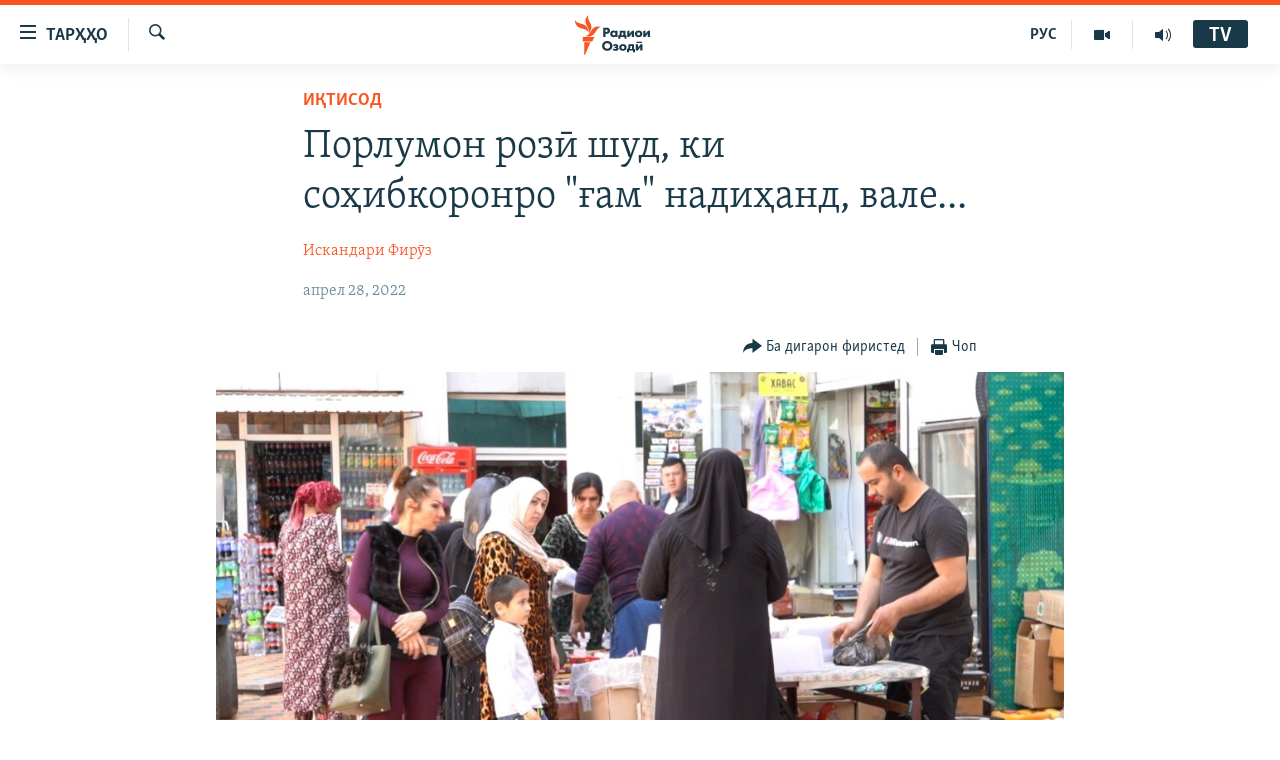

--- FILE ---
content_type: text/html; charset=utf-8
request_url: https://www.ozodi.org/a/31824951.html
body_size: 13808
content:

<!DOCTYPE html>
<html lang="tg" dir="ltr" class="no-js">
<head>
<link href="/Content/responsive/RFE/tg-TJ/RFE-tg-TJ.css?&amp;av=0.0.0.0&amp;cb=376" rel="stylesheet"/>
<script src="https://tags.ozodi.org/rferl-pangea/prod/utag.sync.js"></script> <script type='text/javascript' src='https://www.youtube.com/iframe_api' async></script>
<link rel="manifest" href="/manifest.json">
<script type="text/javascript">
//a general 'js' detection, must be on top level in <head>, due to CSS performance
document.documentElement.className = "js";
var cacheBuster = "376";
var appBaseUrl = "/";
var imgEnhancerBreakpoints = [0, 144, 256, 408, 650, 1023, 1597];
var isLoggingEnabled = false;
var isPreviewPage = false;
var isLivePreviewPage = false;
if (!isPreviewPage) {
window.RFE = window.RFE || {};
window.RFE.cacheEnabledByParam = window.location.href.indexOf('nocache=1') === -1;
const url = new URL(window.location.href);
const params = new URLSearchParams(url.search);
// Remove the 'nocache' parameter
params.delete('nocache');
// Update the URL without the 'nocache' parameter
url.search = params.toString();
window.history.replaceState(null, '', url.toString());
} else {
window.addEventListener('load', function() {
const links = window.document.links;
for (let i = 0; i < links.length; i++) {
links[i].href = '#';
links[i].target = '_self';
}
})
}
// Iframe & Embed detection
var embedProperties = {};
try {
// Reliable way to check if we are in an iframe.
var isIframe = window.self !== window.top;
embedProperties.is_iframe = isIframe;
if (!isIframe) {
embedProperties.embed_context = "main";
} else {
// We are in an iframe. Let's try to access the parent.
// This access will only fail with strict cross-origin (without document.domain).
var parentLocation = window.top.location;
// The access succeeded. Now we explicitly compare the hostname.
if (window.location.hostname === parentLocation.hostname) {
embedProperties.embed_context = "embed_self";
} else {
// Hostname is different (e.g. different subdomain with document.domain)
embedProperties.embed_context = "embed_cross";
}
// Since the access works, we can safely get the details.
embedProperties.url_parent = parentLocation.href;
embedProperties.title_parent = window.top.document.title;
}
} catch (err) {
// We are in an iframe, and an error occurred, probably due to cross-origin restrictions.
embedProperties.is_iframe = true;
embedProperties.embed_context = "embed_cross";
// We cannot access the properties of window.top.
// `document.referrer` can sometimes provide the URL of the parent page.
// It is not 100% reliable, but it is the best we can do in this situation.
embedProperties.url_parent = document.referrer || null;
embedProperties.title_parent = null; // We can't get to the title in a cross-origin scenario.
}
var pwaEnabled = false;
var swCacheDisabled;
</script>
<meta charset="utf-8" />
<title>Порлумон розӣ шуд, ки соҳибкоронро &quot;ғам&quot; надиҳанд, вале...</title>
<meta name="description" content="Вакилони порлумони Тоҷикистон рӯзи 27-уми апрел, баъди бештар аз як моҳи фармони раисҷумҳур дар бораи манъи санҷиши соҳибкорон, ин санадро пазируфтанд. Тоҷирон пайваста аз фишору тафтишҳои зиёд шикоят доранд. Мақомот, баръакс, соҳибкоронро ба пинҳон кардани даромадҳои воқеӣ айбдор мекунанд. " />
<meta name="keywords" content="Тоҷикистон, Иқтисод, Матолиби навтарин" />
<meta name="viewport" content="width=device-width, initial-scale=1.0" />
<meta http-equiv="X-UA-Compatible" content="IE=edge" />
<meta name="robots" content="max-image-preview:large"><meta property="fb:pages" content="174906359256843" /> <meta name="yandex-verification" content="5dc03567353abd09" />
<link href="https://www.ozodi.org/a/31824951.html" rel="canonical" />
<meta name="apple-mobile-web-app-title" content="РАО/РО" />
<meta name="apple-mobile-web-app-status-bar-style" content="black" />
<meta name="apple-itunes-app" content="app-id=1448678370, app-argument=//31824951.ltr" />
<meta content="Порлумон розӣ шуд, ки соҳибкоронро &quot;ғам&quot; надиҳанд, вале..." property="og:title" />
<meta content="Вакилони порлумони Тоҷикистон рӯзи 27-уми апрел, баъди бештар аз як моҳи фармони раисҷумҳур дар бораи манъи санҷиши соҳибкорон, ин санадро пазируфтанд. Тоҷирон пайваста аз фишору тафтишҳои зиёд шикоят доранд. Мақомот, баръакс, соҳибкоронро ба пинҳон кардани даромадҳои воқеӣ айбдор мекунанд. " property="og:description" />
<meta content="article" property="og:type" />
<meta content="https://www.ozodi.org/a/31824951.html" property="og:url" />
<meta content="Радиои Озодӣ" property="og:site_name" />
<meta content="https://www.facebook.com/radio.ozodi" property="article:publisher" />
<meta content="https://gdb.rferl.org/7a296b21-d46e-4f3b-8894-b09b62f923fd.jpg" property="og:image" />
<meta content="210773346019074" property="fb:app_id" />
<meta content="Искандари Фирӯз" name="Author" />
<meta content="summary_large_image" name="twitter:card" />
<meta content="@RadioiOzodi" name="twitter:site" />
<meta content="https://gdb.rferl.org/7a296b21-d46e-4f3b-8894-b09b62f923fd.jpg" name="twitter:image" />
<meta content="Порлумон розӣ шуд, ки соҳибкоронро &quot;ғам&quot; надиҳанд, вале..." name="twitter:title" />
<meta content="Вакилони порлумони Тоҷикистон рӯзи 27-уми апрел, баъди бештар аз як моҳи фармони раисҷумҳур дар бораи манъи санҷиши соҳибкорон, ин санадро пазируфтанд. Тоҷирон пайваста аз фишору тафтишҳои зиёд шикоят доранд. Мақомот, баръакс, соҳибкоронро ба пинҳон кардани даромадҳои воқеӣ айбдор мекунанд. " name="twitter:description" />
<link rel="amphtml" href="https://www.ozodi.org/amp/31824951.html" />
<script type="application/ld+json">{"articleSection":"Иқтисод","isAccessibleForFree":true,"headline":"Порлумон розӣ шуд, ки соҳибкоронро \u0022ғам\u0022 надиҳанд, вале...","inLanguage":"tg-TJ","keywords":"Тоҷикистон, Иқтисод, Матолиби навтарин","author":{"@type":"Person","url":"https://www.ozodi.org/author/искандари-фирӯз/rpvvqo","description":"","image":{"@type":"ImageObject","url":"https://gdb.rferl.org/37006571-5738-490e-9e75-c5a8c4a2a3de.jpg"},"name":"Искандари Фирӯз"},"datePublished":"2022-04-28 08:25:23Z","dateModified":"2022-04-28 08:37:46Z","publisher":{"logo":{"width":512,"height":220,"@type":"ImageObject","url":"https://www.ozodi.org/Content/responsive/RFE/tg-TJ/img/logo.png"},"@type":"NewsMediaOrganization","url":"https://www.ozodi.org","sameAs":["http://facebook.com/radio.ozodi","http://www.youtube.com/user/Ozodivideo","https://www.instagram.com/radioiozodi/?hl=en","https://twitter.com/RadioiOzodi","https://t.me/radioozodi"],"name":"Радиои Озодӣ","alternateName":"Радиои Озодӣ"},"@context":"https://schema.org","@type":"NewsArticle","mainEntityOfPage":"https://www.ozodi.org/a/31824951.html","url":"https://www.ozodi.org/a/31824951.html","description":"Вакилони порлумони Тоҷикистон рӯзи 27-уми апрел, баъди бештар аз як моҳи фармони раисҷумҳур дар бораи манъи санҷиши соҳибкорон, ин санадро пазируфтанд. Тоҷирон пайваста аз фишору тафтишҳои зиёд шикоят доранд. Мақомот, баръакс, соҳибкоронро ба пинҳон кардани даромадҳои воқеӣ айбдор мекунанд. ","image":{"width":1080,"height":608,"@type":"ImageObject","url":"https://gdb.rferl.org/7a296b21-d46e-4f3b-8894-b09b62f923fd_w1080_h608.jpg"},"name":"Порлумон розӣ шуд, ки соҳибкоронро \u0022ғам\u0022 надиҳанд, вале..."}</script>
<script src="/Scripts/responsive/infographics.b?v=dVbZ-Cza7s4UoO3BqYSZdbxQZVF4BOLP5EfYDs4kqEo1&amp;av=0.0.0.0&amp;cb=376"></script>
<script src="/Scripts/responsive/loader.b?v=C-JLefdHQ4ECvt5x4bMsJCTq2VRkcN8JUkP-IB-DzAI1&amp;av=0.0.0.0&amp;cb=376"></script>
<link rel="icon" type="image/svg+xml" href="/Content/responsive/RFE/img/webApp/favicon.svg" />
<link rel="alternate icon" href="/Content/responsive/RFE/img/webApp/favicon.ico" />
<link rel="mask-icon" color="#ea6903" href="/Content/responsive/RFE/img/webApp/favicon_safari.svg" />
<link rel="apple-touch-icon" sizes="152x152" href="/Content/responsive/RFE/img/webApp/ico-152x152.png" />
<link rel="apple-touch-icon" sizes="144x144" href="/Content/responsive/RFE/img/webApp/ico-144x144.png" />
<link rel="apple-touch-icon" sizes="114x114" href="/Content/responsive/RFE/img/webApp/ico-114x114.png" />
<link rel="apple-touch-icon" sizes="72x72" href="/Content/responsive/RFE/img/webApp/ico-72x72.png" />
<link rel="apple-touch-icon-precomposed" href="/Content/responsive/RFE/img/webApp/ico-57x57.png" />
<link rel="icon" sizes="192x192" href="/Content/responsive/RFE/img/webApp/ico-192x192.png" />
<link rel="icon" sizes="128x128" href="/Content/responsive/RFE/img/webApp/ico-128x128.png" />
<meta name="msapplication-TileColor" content="#ffffff" />
<meta name="msapplication-TileImage" content="/Content/responsive/RFE/img/webApp/ico-144x144.png" />
<link rel="preload" href="/Content/responsive/fonts/Skolar-Lt_Cyrl_v2.4.woff" type="font/woff" as="font" crossorigin="anonymous" />
<link rel="preload" href="/Content/responsive/fonts/SkolarSans-Cn-Bd_LatnCyrl_v2.3.woff" type="font/woff" as="font" crossorigin="anonymous" />
<link rel="alternate" type="application/rss+xml" title="RFE/RL - Top Stories [RSS]" href="/api/" />
<link rel="sitemap" type="application/rss+xml" href="/sitemap.xml" />
<script type="text/javascript">
var analyticsData = Object.assign(embedProperties, {url:"https://www.ozodi.org/a/31824951.html",property_id:"422",article_uid:"31824951",page_title:"Порлумон розӣ шуд, ки соҳибкоронро \"ғам\" надиҳанд, вале...",page_type:"article",content_type:"article",subcontent_type:"article",last_modified:"2022-04-28 08:37:46Z",pub_datetime:"2022-04-28 08:25:23Z",section:"иқтисод",english_section:"economics",byline:"Искандари Фирӯз",categories:"tajikistan,economics,latest-news",domain:"www.ozodi.org",language:"Tajik",language_service:"RFERL Tajik",platform:"web",copied:"no",copied_article:"",copied_title:"",runs_js:"Yes",cms_release:"8.45.0.0.376",enviro_type:"prod",slug:"",entity:"RFE",short_language_service:"TAJ",platform_short:"W",page_name:"Порлумон розӣ шуд, ки соҳибкоронро \"ғам\" надиҳанд, вале..."});
// Push Analytics data as GTM message (without "event" attribute and before GTM initialization)
window.dataLayer = window.dataLayer || [];
window.dataLayer.push(analyticsData);
</script>
<script type="text/javascript" data-cookiecategory="analytics">
var gtmEventObject = {event: 'page_meta_ready'};window.dataLayer = window.dataLayer || [];window.dataLayer.push(gtmEventObject);
var renderGtm = "true";
if (renderGtm === "true") {
(function(w,d,s,l,i){w[l]=w[l]||[];w[l].push({'gtm.start':new Date().getTime(),event:'gtm.js'});var f=d.getElementsByTagName(s)[0],j=d.createElement(s),dl=l!='dataLayer'?'&l='+l:'';j.async=true;j.src='//www.googletagmanager.com/gtm.js?id='+i+dl;f.parentNode.insertBefore(j,f);})(window,document,'script','dataLayer','GTM-WXZBPZ');
}
</script>
</head>
<body class=" nav-no-loaded cc_theme pg-article pg-article--single-column print-lay-article use-sticky-share nojs-images ">
<noscript><iframe src="https://www.googletagmanager.com/ns.html?id=GTM-WXZBPZ" height="0" width="0" style="display:none;visibility:hidden"></iframe></noscript> <script type="text/javascript" data-cookiecategory="analytics">
var gtmEventObject = {event: 'page_meta_ready'};window.dataLayer = window.dataLayer || [];window.dataLayer.push(gtmEventObject);
var renderGtm = "true";
if (renderGtm === "true") {
(function(w,d,s,l,i){w[l]=w[l]||[];w[l].push({'gtm.start':new Date().getTime(),event:'gtm.js'});var f=d.getElementsByTagName(s)[0],j=d.createElement(s),dl=l!='dataLayer'?'&l='+l:'';j.async=true;j.src='//www.googletagmanager.com/gtm.js?id='+i+dl;f.parentNode.insertBefore(j,f);})(window,document,'script','dataLayer','GTM-WXZBPZ');
}
</script>
<!--Analytics tag js version start-->
<script type="text/javascript" data-cookiecategory="analytics">
var utag_data = Object.assign({}, analyticsData, {pub_year:"2022",pub_month:"04",pub_day:"28",pub_hour:"08",pub_weekday:"Thursday"});
if(typeof(TealiumTagFrom)==='function' && typeof(TealiumTagSearchKeyword)==='function') {
var utag_from=TealiumTagFrom();var utag_searchKeyword=TealiumTagSearchKeyword();
if(utag_searchKeyword!=null && utag_searchKeyword!=='' && utag_data["search_keyword"]==null) utag_data["search_keyword"]=utag_searchKeyword;if(utag_from!=null && utag_from!=='') utag_data["from"]=TealiumTagFrom();}
if(window.top!== window.self&&utag_data.page_type==="snippet"){utag_data.page_type = 'iframe';}
try{if(window.top!==window.self&&window.self.location.hostname===window.top.location.hostname){utag_data.platform = 'self-embed';utag_data.platform_short = 'se';}}catch(e){if(window.top!==window.self&&window.self.location.search.includes("platformType=self-embed")){utag_data.platform = 'cross-promo';utag_data.platform_short = 'cp';}}
(function(a,b,c,d){ a="https://tags.ozodi.org/rferl-pangea/prod/utag.js"; b=document;c="script";d=b.createElement(c);d.src=a;d.type="text/java"+c;d.async=true; a=b.getElementsByTagName(c)[0];a.parentNode.insertBefore(d,a); })();
</script>
<!--Analytics tag js version end-->
<!-- Analytics tag management NoScript -->
<noscript>
<img style="position: absolute; border: none;" src="https://ssc.ozodi.org/b/ss/bbgprod,bbgentityrferl/1/G.4--NS/1980125722?pageName=rfe%3ataj%3aw%3aarticle%3a%d0%9f%d0%be%d1%80%d0%bb%d1%83%d0%bc%d0%be%d0%bd%20%d1%80%d0%be%d0%b7%d3%a3%20%d1%88%d1%83%d0%b4%2c%20%d0%ba%d0%b8%20%d1%81%d0%be%d2%b3%d0%b8%d0%b1%d0%ba%d0%be%d1%80%d0%be%d0%bd%d1%80%d0%be%20%22%d2%93%d0%b0%d0%bc%22%20%d0%bd%d0%b0%d0%b4%d0%b8%d2%b3%d0%b0%d0%bd%d0%b4%2c%20%d0%b2%d0%b0%d0%bb%d0%b5...&amp;c6=%d0%9f%d0%be%d1%80%d0%bb%d1%83%d0%bc%d0%be%d0%bd%20%d1%80%d0%be%d0%b7%d3%a3%20%d1%88%d1%83%d0%b4%2c%20%d0%ba%d0%b8%20%d1%81%d0%be%d2%b3%d0%b8%d0%b1%d0%ba%d0%be%d1%80%d0%be%d0%bd%d1%80%d0%be%20%22%d2%93%d0%b0%d0%bc%22%20%d0%bd%d0%b0%d0%b4%d0%b8%d2%b3%d0%b0%d0%bd%d0%b4%2c%20%d0%b2%d0%b0%d0%bb%d0%b5...&amp;v36=8.45.0.0.376&amp;v6=D=c6&amp;g=https%3a%2f%2fwww.ozodi.org%2fa%2f31824951.html&amp;c1=D=g&amp;v1=D=g&amp;events=event1,event52&amp;c16=rferl%20tajik&amp;v16=D=c16&amp;c5=economics&amp;v5=D=c5&amp;ch=%d0%98%d2%9b%d1%82%d0%b8%d1%81%d0%be%d0%b4&amp;c15=tajik&amp;v15=D=c15&amp;c4=article&amp;v4=D=c4&amp;c14=31824951&amp;v14=D=c14&amp;v20=no&amp;c17=web&amp;v17=D=c17&amp;mcorgid=518abc7455e462b97f000101%40adobeorg&amp;server=www.ozodi.org&amp;pageType=D=c4&amp;ns=bbg&amp;v29=D=server&amp;v25=rfe&amp;v30=422&amp;v105=D=User-Agent " alt="analytics" width="1" height="1" /></noscript>
<!-- End of Analytics tag management NoScript -->
<!--*** Accessibility links - For ScreenReaders only ***-->
<section>
<div class="sr-only">
<h2>Пайвандҳои дастрасӣ</h2>
<ul>
<li><a href="#content" data-disable-smooth-scroll="1">Ҷаҳиш ба мояи аслӣ</a></li>
<li><a href="#navigation" data-disable-smooth-scroll="1">Ҷаҳиш ба феҳристи аслӣ</a></li>
<li><a href="#txtHeaderSearch" data-disable-smooth-scroll="1">Ҷаҳиш ба ҷустор</a></li>
</ul>
</div>
</section>
<div dir="ltr">
<div id="page">
<aside>
<div class="c-lightbox overlay-modal">
<div class="c-lightbox__intro">
<h2 class="c-lightbox__intro-title"></h2>
<button class="btn btn--rounded c-lightbox__btn c-lightbox__intro-next" title="Баъдӣ">
<span class="ico ico--rounded ico-chevron-forward"></span>
<span class="sr-only">Баъдӣ</span>
</button>
</div>
<div class="c-lightbox__nav">
<button class="btn btn--rounded c-lightbox__btn c-lightbox__btn--close" title="Пӯшонед">
<span class="ico ico--rounded ico-close"></span>
<span class="sr-only">Пӯшонед</span>
</button>
<button class="btn btn--rounded c-lightbox__btn c-lightbox__btn--prev" title="Пешӣ">
<span class="ico ico--rounded ico-chevron-backward"></span>
<span class="sr-only">Пешӣ</span>
</button>
<button class="btn btn--rounded c-lightbox__btn c-lightbox__btn--next" title="Баъдӣ">
<span class="ico ico--rounded ico-chevron-forward"></span>
<span class="sr-only">Баъдӣ</span>
</button>
</div>
<div class="c-lightbox__content-wrap">
<figure class="c-lightbox__content">
<span class="c-spinner c-spinner--lightbox">
<img src="/Content/responsive/img/player-spinner.png"
alt="лутфан мунтазир бошед "
title="лутфан мунтазир бошед " />
</span>
<div class="c-lightbox__img">
<div class="thumb">
<img src="" alt="" />
</div>
</div>
<figcaption>
<div class="c-lightbox__info c-lightbox__info--foot">
<span class="c-lightbox__counter"></span>
<span class="caption c-lightbox__caption"></span>
</div>
</figcaption>
</figure>
</div>
<div class="hidden">
<div class="content-advisory__box content-advisory__box--lightbox">
<span class="content-advisory__box-text">Тасвир саҳнаҳое дорад, ки шояд барои дигарон нофорам бошанд.</span>
<button class="btn btn--transparent content-advisory__box-btn m-t-md" value="text" type="button">
<span class="btn__text">
Пардабардорӣ
</span>
</button>
</div>
</div>
</div>
<div class="print-dialogue">
<div class="container">
<h3 class="print-dialogue__title section-head">Тарзи чоп:</h3>
<div class="print-dialogue__opts">
<ul class="print-dialogue__opt-group">
<li class="form__group form__group--checkbox">
<input class="form__check " id="checkboxImages" name="checkboxImages" type="checkbox" checked="checked" />
<label for="checkboxImages" class="form__label m-t-md">Тасвирҳо</label>
</li>
<li class="form__group form__group--checkbox">
<input class="form__check " id="checkboxMultimedia" name="checkboxMultimedia" type="checkbox" checked="checked" />
<label for="checkboxMultimedia" class="form__label m-t-md">Чандрасонаӣ</label>
</li>
</ul>
<ul class="print-dialogue__opt-group">
<li class="form__group form__group--checkbox">
<input class="form__check " id="checkboxEmbedded" name="checkboxEmbedded" type="checkbox" checked="checked" />
<label for="checkboxEmbedded" class="form__label m-t-md">Embedded Content</label>
</li>
<li class="hidden">
<input class="form__check " id="checkboxComments" name="checkboxComments" type="checkbox" />
<label for="checkboxComments" class="form__label m-t-md">Шарҳҳо</label>
</li>
</ul>
</div>
<div class="print-dialogue__buttons">
<button class="btn btn--secondary close-button" type="button" title="Пӯшед">
<span class="btn__text ">Пӯшед</span>
</button>
<button class="btn btn-cust-print m-l-sm" type="button" title="Чоп">
<span class="btn__text ">Чоп</span>
</button>
</div>
</div>
</div>
<div class="ctc-message pos-fix">
<div class="ctc-message__inner">Тор нусхагирӣ шуд</div>
</div>
</aside>
<div class="hdr-20 hdr-20--big">
<div class="hdr-20__inner">
<div class="hdr-20__max pos-rel">
<div class="hdr-20__side hdr-20__side--primary d-flex">
<label data-for="main-menu-ctrl" data-switcher-trigger="true" data-switch-target="main-menu-ctrl" class="burger hdr-trigger pos-rel trans-trigger" data-trans-evt="click" data-trans-id="menu">
<span class="ico ico-close hdr-trigger__ico hdr-trigger__ico--close burger__ico burger__ico--close"></span>
<span class="ico ico-menu hdr-trigger__ico hdr-trigger__ico--open burger__ico burger__ico--open"></span>
<span class="burger__label">ТАРҲҲО</span>
</label>
<div class="menu-pnl pos-fix trans-target" data-switch-target="main-menu-ctrl" data-trans-id="menu">
<div class="menu-pnl__inner">
<nav class="main-nav menu-pnl__item menu-pnl__item--first">
<ul class="main-nav__list accordeon" data-analytics-tales="false" data-promo-name="link" data-location-name="nav,secnav">
<li class="main-nav__item accordeon__item" data-switch-target="menu-item-3142">
<label class="main-nav__item-name main-nav__item-name--label accordeon__control-label" data-switcher-trigger="true" data-for="menu-item-3142">
Гӯшаҳо
<span class="ico ico-chevron-down main-nav__chev"></span>
</label>
<div class="main-nav__sub-list">
<a class="main-nav__item-name main-nav__item-name--link main-nav__item-name--sub" href="/z/542" title="Сиёсат" data-item-name="politics" >Сиёсат</a>
<a class="main-nav__item-name main-nav__item-name--link main-nav__item-name--sub" href="/z/543" title="Иқтисод" data-item-name="economics" >Иқтисод</a>
<a class="main-nav__item-name main-nav__item-name--link main-nav__item-name--sub" href="/z/16829" title="Ҷомеа" data-item-name="society" >Ҷомеа</a>
<a class="main-nav__item-name main-nav__item-name--link main-nav__item-name--sub" href="/z/23154" title="Қазияи &quot;Крокус&quot;" data-item-name="moscow-attack" >Қазияи &quot;Крокус&quot;</a>
<a class="main-nav__item-name main-nav__item-name--link main-nav__item-name--sub" href="/z/3537" title="Осиёи Марказӣ" data-item-name="central_asia" >Осиёи Марказӣ</a>
<a class="main-nav__item-name main-nav__item-name--link main-nav__item-name--sub" href="/z/545" title="Фарҳанг" data-item-name="culture" >Фарҳанг</a>
<a class="main-nav__item-name main-nav__item-name--link main-nav__item-name--sub" href="/z/17632" title="Меҳмони Озодӣ" data-item-name="guest-of-ozodi" >Меҳмони Озодӣ</a>
<a class="main-nav__item-name main-nav__item-name--link main-nav__item-name--sub" href="/z/562" title="Варзиш" data-item-name="Sports" >Варзиш</a>
</div>
</li>
<li class="main-nav__item">
<a class="main-nav__item-name main-nav__item-name--link" href="/freetalk" title="Гапи Озод" data-item-name="gapi-ozod" >Гапи Озод</a>
</li>
<li class="main-nav__item">
<a class="main-nav__item-name main-nav__item-name--link" href="/migrantslife" title="Рӯзгори муҳоҷир" data-item-name="migrantslife" >Рӯзгори муҳоҷир</a>
</li>
<li class="main-nav__item">
<a class="main-nav__item-name main-nav__item-name--link" href="/hellosister" title="Салом, хоҳар" data-item-name="hellosister" >Салом, хоҳар</a>
</li>
<li class="main-nav__item">
<a class="main-nav__item-name main-nav__item-name--link" href="/investigation" title="Таҳқиқот" data-item-name="investigation" >Таҳқиқот</a>
</li>
<li class="main-nav__item">
<a class="main-nav__item-name main-nav__item-name--link" href="/z/22610" title="Ҷанг дар Украина" data-item-name="ukraine-war" >Ҷанг дар Украина</a>
</li>
<li class="main-nav__item accordeon__item" data-switch-target="menu-item-3160">
<label class="main-nav__item-name main-nav__item-name--label accordeon__control-label" data-switcher-trigger="true" data-for="menu-item-3160">
Назари мардум
<span class="ico ico-chevron-down main-nav__chev"></span>
</label>
<div class="main-nav__sub-list">
<a class="main-nav__item-name main-nav__item-name--link main-nav__item-name--sub" href="/z/2673" title="Блогистон" data-item-name="Blogistan" >Блогистон</a>
<a class="main-nav__item-name main-nav__item-name--link main-nav__item-name--sub" href="/z/21718" title="Озодӣ Онлайн" data-item-name="ozodi-online" >Озодӣ Онлайн</a>
</div>
</li>
<li class="main-nav__item accordeon__item" data-switch-target="menu-item-3161">
<label class="main-nav__item-name main-nav__item-name--label accordeon__control-label" data-switcher-trigger="true" data-for="menu-item-3161">
Чандрасонаӣ
<span class="ico ico-chevron-down main-nav__chev"></span>
</label>
<div class="main-nav__sub-list">
<a class="main-nav__item-name main-nav__item-name--link main-nav__item-name--sub" href="/z/643" title="Видео" data-item-name="video_report" >Видео</a>
<a class="main-nav__item-name main-nav__item-name--link main-nav__item-name--sub" href="/z/16875" title="Нигористон" data-item-name="photo-gallery" >Нигористон</a>
<a class="main-nav__item-name main-nav__item-name--link main-nav__item-name--sub" href="/z/17274" title="Гузоришҳои радиоӣ" data-item-name="radio-reports" >Гузоришҳои радиоӣ</a>
</div>
</li>
<li class="main-nav__item">
<a class="main-nav__item-name main-nav__item-name--link" href="/ozodi-lists" title="Рӯйхатҳо" data-item-name="ozodi-lists" >Рӯйхатҳо</a>
</li>
<li class="main-nav__item">
<a class="main-nav__item-name main-nav__item-name--link" href="/z/23080" title="Китобҳои Озодӣ" data-item-name="books" >Китобҳои Озодӣ</a>
</li>
</ul>
</nav>
<div class="menu-pnl__item">
<a href="https://rus.ozodi.org" class="menu-pnl__item-link" alt="Русский">Русский</a>
</div>
<div class="menu-pnl__item menu-pnl__item--social">
<h5 class="menu-pnl__sub-head">Пайгирӣ кунед </h5>
<a href="https://news.google.com/publications/CAAqBwgKMOiFhAEwv7sO?hl=ru&amp;gl=RU&amp;ceid=RU%3Aru" title="Моро дар Google News пайгирӣ кунед" data-analytics-text="follow_on_google_news" class="btn btn--rounded btn--social-inverted menu-pnl__btn js-social-btn btn-g-news" target="_blank" rel="noopener">
<span class="ico ico-google-news ico--rounded"></span>
</a>
<a href="http://facebook.com/radio.ozodi" title="Моро дар Facebook пайгирӣ кунед" data-analytics-text="follow_on_facebook" class="btn btn--rounded btn--social-inverted menu-pnl__btn js-social-btn btn-facebook" target="_blank" rel="noopener">
<span class="ico ico-facebook-alt ico--rounded"></span>
</a>
<a href="http://www.youtube.com/user/Ozodivideo" title="Моро дар Youtube пайгирӣ кунед" data-analytics-text="follow_on_youtube" class="btn btn--rounded btn--social-inverted menu-pnl__btn js-social-btn btn-youtube" target="_blank" rel="noopener">
<span class="ico ico-youtube ico--rounded"></span>
</a>
<a href="https://www.instagram.com/radioiozodi/?hl=en" title="Моро дар Инстаграм пайгирӣ кунед" data-analytics-text="follow_on_instagram" class="btn btn--rounded btn--social-inverted menu-pnl__btn js-social-btn btn-instagram" target="_blank" rel="noopener">
<span class="ico ico-instagram ico--rounded"></span>
</a>
<a href="https://twitter.com/RadioiOzodi" title="Моро дар Twitter пайгирӣ кунед" data-analytics-text="follow_on_twitter" class="btn btn--rounded btn--social-inverted menu-pnl__btn js-social-btn btn-twitter" target="_blank" rel="noopener">
<span class="ico ico-twitter ico--rounded"></span>
</a>
<a href="https://t.me/radioozodi" title="Моро дар Telegram пайгирӣ кунед" data-analytics-text="follow_on_telegram" class="btn btn--rounded btn--social-inverted menu-pnl__btn js-social-btn btn-telegram" target="_blank" rel="noopener">
<span class="ico ico-telegram ico--rounded"></span>
</a>
</div>
<div class="menu-pnl__item">
<a href="/navigation/allsites" class="menu-pnl__item-link">
<span class="ico ico-languages "></span>
Ҳамаи сомонаҳои RFE/RL
</a>
</div>
</div>
</div>
<label data-for="top-search-ctrl" data-switcher-trigger="true" data-switch-target="top-search-ctrl" class="top-srch-trigger hdr-trigger">
<span class="ico ico-close hdr-trigger__ico hdr-trigger__ico--close top-srch-trigger__ico top-srch-trigger__ico--close"></span>
<span class="ico ico-search hdr-trigger__ico hdr-trigger__ico--open top-srch-trigger__ico top-srch-trigger__ico--open"></span>
</label>
<div class="srch-top srch-top--in-header" data-switch-target="top-search-ctrl">
<div class="container">
<form action="/s" class="srch-top__form srch-top__form--in-header" id="form-topSearchHeader" method="get" role="search"><label for="txtHeaderSearch" class="sr-only">Ҷустуҷӯ</label>
<input type="text" id="txtHeaderSearch" name="k" placeholder="Ҷустуҷӯи матн ..." accesskey="s" value="" class="srch-top__input analyticstag-event" onkeydown="if (event.keyCode === 13) { FireAnalyticsTagEventOnSearch('search', $dom.get('#txtHeaderSearch')[0].value) }" />
<button title="Ҷустуҷӯ" type="submit" class="btn btn--top-srch analyticstag-event" onclick="FireAnalyticsTagEventOnSearch('search', $dom.get('#txtHeaderSearch')[0].value) ">
<span class="ico ico-search"></span>
</button></form>
</div>
</div>
<a href="/" class="main-logo-link">
<img src="/Content/responsive/RFE/tg-TJ/img/logo-compact.svg?cb=376" class="main-logo main-logo--comp" alt="Рамзи сомона">
<img src="/Content/responsive/RFE/tg-TJ/img/logo.svg?cb=376" class="main-logo main-logo--big" alt="Рамзи сомона">
</a>
</div>
<div class="hdr-20__side hdr-20__side--secondary d-flex">
<a href="/radio/programs" title="Шунавед" class="hdr-20__secondary-item" data-item-name="audio">
<span class="ico ico-audio hdr-20__secondary-icon"></span>
</a>
<a href="https://www.youtube.com/user/Ozodivideo" title="YouTube" class="hdr-20__secondary-item" data-item-name="video">
<span class="ico ico-video hdr-20__secondary-icon"></span>
</a>
<a href="https://rus.ozodi.org" title="РУС" class="hdr-20__secondary-item hdr-20__secondary-item--lang" data-item-name="satellite">
РУС
</a>
<a href="/s" title="Ҷустуҷӯ" class="hdr-20__secondary-item hdr-20__secondary-item--search" data-item-name="search">
<span class="ico ico-search hdr-20__secondary-icon hdr-20__secondary-icon--search"></span>
</a>
<div class="hdr-20__secondary-item live-b-drop">
<div class="live-b-drop__off">
<a href="/live" class="live-b-drop__link" title="TV" data-item-name="live">
<span class="badge badge--live-btn badge--live-btn-off">
TV
</span>
</a>
</div>
<div class="live-b-drop__on hidden">
<label data-for="live-ctrl" data-switcher-trigger="true" data-switch-target="live-ctrl" class="live-b-drop__label pos-rel">
<span class="badge badge--live badge--live-btn">
TV
</span>
<span class="ico ico-close live-b-drop__label-ico live-b-drop__label-ico--close"></span>
</label>
<div class="live-b-drop__panel" id="targetLivePanelDiv" data-switch-target="live-ctrl"></div>
</div>
</div>
<div class="srch-bottom">
<form action="/s" class="srch-bottom__form d-flex" id="form-bottomSearch" method="get" role="search"><label for="txtSearch" class="sr-only">Ҷустуҷӯ</label>
<input type="search" id="txtSearch" name="k" placeholder="Ҷустуҷӯи матн ..." accesskey="s" value="" class="srch-bottom__input analyticstag-event" onkeydown="if (event.keyCode === 13) { FireAnalyticsTagEventOnSearch('search', $dom.get('#txtSearch')[0].value) }" />
<button title="Ҷустуҷӯ" type="submit" class="btn btn--bottom-srch analyticstag-event" onclick="FireAnalyticsTagEventOnSearch('search', $dom.get('#txtSearch')[0].value) ">
<span class="ico ico-search"></span>
</button></form>
</div>
</div>
<img src="/Content/responsive/RFE/tg-TJ/img/logo-print.gif?cb=376" class="logo-print" loading="lazy" alt="Рамзи сомона">
<img src="/Content/responsive/RFE/tg-TJ/img/logo-print_color.png?cb=376" class="logo-print logo-print--color" loading="lazy" alt="Рамзи сомона">
</div>
</div>
</div>
<script>
if (document.body.className.indexOf('pg-home') > -1) {
var nav2In = document.querySelector('.hdr-20__inner');
var nav2Sec = document.querySelector('.hdr-20__side--secondary');
var secStyle = window.getComputedStyle(nav2Sec);
if (nav2In && window.pageYOffset < 150 && secStyle['position'] !== 'fixed') {
nav2In.classList.add('hdr-20__inner--big')
}
}
</script>
<div class="c-hlights c-hlights--breaking c-hlights--no-item" data-hlight-display="mobile,desktop">
<div class="c-hlights__wrap container p-0">
<div class="c-hlights__nav">
<a role="button" href="#" title="Пешӣ">
<span class="ico ico-chevron-backward m-0"></span>
<span class="sr-only">Пешӣ</span>
</a>
<a role="button" href="#" title="Баъдӣ">
<span class="ico ico-chevron-forward m-0"></span>
<span class="sr-only">Баъдӣ</span>
</a>
</div>
<span class="c-hlights__label">
<span class="">Хабари нав</span>
<span class="switcher-trigger">
<label data-for="more-less-1" data-switcher-trigger="true" class="switcher-trigger__label switcher-trigger__label--more p-b-0" title="Бештар">
<span class="ico ico-chevron-down"></span>
</label>
<label data-for="more-less-1" data-switcher-trigger="true" class="switcher-trigger__label switcher-trigger__label--less p-b-0" title="Камтар...">
<span class="ico ico-chevron-up"></span>
</label>
</span>
</span>
<ul class="c-hlights__items switcher-target" data-switch-target="more-less-1">
</ul>
</div>
</div> <div id="content">
<main class="container">
<div class="hdr-container">
<div class="row">
<div class="col-xs-12 col-sm-12 col-md-10 col-md-offset-1">
<div class="row">
<div class="col-category col-xs-12 col-md-8 col-md-offset-2"> <div class="category js-category">
<a class="" href="/z/543">Иқтисод</a> </div>
</div><div class="col-title col-xs-12 col-md-8 col-md-offset-2"> <h1 class="title pg-title">
Порлумон розӣ шуд, ки соҳибкоронро &quot;ғам&quot; надиҳанд, вале...
</h1>
</div><div class="col-publishing-details col-xs-12 col-md-8 col-md-offset-2"> <div class="publishing-details ">
<div class="links">
<ul class="links__list">
<li class="links__item">
<a class="links__item-link" href="/author/искандари-фирӯз/rpvvqo" title="Искандари Фирӯз">Искандари Фирӯз</a>
</li>
</ul>
</div>
<div class="published">
<span class="date" >
<time pubdate="pubdate" datetime="2022-04-28T13:25:23+05:00">
апрел 28, 2022
</time>
</span>
</div>
</div>
</div><div class="col-xs-12 col-md-8 col-md-offset-2"> <div class="col-article-tools pos-rel article-share">
<div class="col-article-tools__end">
<div class="share--box">
<div class="sticky-share-container" style="display:none">
<div class="container">
<a href="https://www.ozodi.org" id="logo-sticky-share">&nbsp;</a>
<div class="pg-title pg-title--sticky-share">
Порлумон розӣ шуд, ки соҳибкоронро &quot;ғам&quot; надиҳанд, вале...
</div>
<div class="sticked-nav-actions">
<!--This part is for sticky navigation display-->
<p class="buttons link-content-sharing p-0 ">
<button class="btn btn--link btn-content-sharing p-t-0 " id="btnContentSharing" value="text" role="Button" type="" title="имконияти бештари нашр">
<span class="ico ico-share ico--l"></span>
<span class="btn__text ">
Ба дигарон фиристед
</span>
</button>
</p>
<aside class="content-sharing js-content-sharing js-content-sharing--apply-sticky content-sharing--sticky"
role="complementary"
data-share-url="https://www.ozodi.org/a/31824951.html" data-share-title="Порлумон розӣ шуд, ки соҳибкоронро &quot;ғам&quot; надиҳанд, вале..." data-share-text="Вакилони порлумони Тоҷикистон рӯзи 27-уми апрел, баъди бештар аз як моҳи фармони раисҷумҳур дар бораи манъи санҷиши соҳибкорон, ин санадро пазируфтанд. Тоҷирон пайваста аз фишору тафтишҳои зиёд шикоят доранд. Мақомот, баръакс, соҳибкоронро ба пинҳон кардани даромадҳои воқеӣ айбдор мекунанд. ">
<div class="content-sharing__popover">
<h6 class="content-sharing__title">Ба дигарон фиристед</h6>
<button href="#close" id="btnCloseSharing" class="btn btn--text-like content-sharing__close-btn">
<span class="ico ico-close ico--l"></span>
</button>
<ul class="content-sharing__list">
<li class="content-sharing__item">
<div class="ctc ">
<input type="text" class="ctc__input" readonly="readonly">
<a href="" js-href="https://www.ozodi.org/a/31824951.html" class="content-sharing__link ctc__button">
<span class="ico ico-copy-link ico--rounded ico--s"></span>
<span class="content-sharing__link-text">Линкро нусхабардорӣ кунед</span>
</a>
</div>
</li>
<li class="content-sharing__item">
<a href="https://facebook.com/sharer.php?u=https%3a%2f%2fwww.ozodi.org%2fa%2f31824951.html"
data-analytics-text="share_on_facebook"
title="Facebook" target="_blank"
class="content-sharing__link js-social-btn">
<span class="ico ico-facebook ico--rounded ico--s"></span>
<span class="content-sharing__link-text">Facebook</span>
</a>
</li>
<li class="content-sharing__item">
<a href="https://twitter.com/share?url=https%3a%2f%2fwww.ozodi.org%2fa%2f31824951.html&amp;text=%d0%9f%d0%be%d1%80%d0%bb%d1%83%d0%bc%d0%be%d0%bd+%d1%80%d0%be%d0%b7%d3%a3+%d1%88%d1%83%d0%b4%2c+%d0%ba%d0%b8+%d1%81%d0%be%d2%b3%d0%b8%d0%b1%d0%ba%d0%be%d1%80%d0%be%d0%bd%d1%80%d0%be+%22%d2%93%d0%b0%d0%bc%22+%d0%bd%d0%b0%d0%b4%d0%b8%d2%b3%d0%b0%d0%bd%d0%b4%2c+%d0%b2%d0%b0%d0%bb%d0%b5..."
data-analytics-text="share_on_twitter"
title="X (Twitter)" target="_blank"
class="content-sharing__link js-social-btn">
<span class="ico ico-twitter ico--rounded ico--s"></span>
<span class="content-sharing__link-text">X (Twitter)</span>
</a>
</li>
<li class="content-sharing__item">
<a href="mailto:?body=https%3a%2f%2fwww.ozodi.org%2fa%2f31824951.html&amp;subject=Порлумон розӣ шуд, ки соҳибкоронро &quot;ғам&quot; надиҳанд, вале..."
title="Email"
class="content-sharing__link ">
<span class="ico ico-email ico--rounded ico--s"></span>
<span class="content-sharing__link-text">Email</span>
</a>
</li>
</ul>
</div>
</aside>
</div>
</div>
</div>
<div class="links">
<p class="buttons link-content-sharing p-0 ">
<button class="btn btn--link btn-content-sharing p-t-0 " id="btnContentSharing" value="text" role="Button" type="" title="имконияти бештари нашр">
<span class="ico ico-share ico--l"></span>
<span class="btn__text ">
Ба дигарон фиристед
</span>
</button>
</p>
<aside class="content-sharing js-content-sharing " role="complementary"
data-share-url="https://www.ozodi.org/a/31824951.html" data-share-title="Порлумон розӣ шуд, ки соҳибкоронро &quot;ғам&quot; надиҳанд, вале..." data-share-text="Вакилони порлумони Тоҷикистон рӯзи 27-уми апрел, баъди бештар аз як моҳи фармони раисҷумҳур дар бораи манъи санҷиши соҳибкорон, ин санадро пазируфтанд. Тоҷирон пайваста аз фишору тафтишҳои зиёд шикоят доранд. Мақомот, баръакс, соҳибкоронро ба пинҳон кардани даромадҳои воқеӣ айбдор мекунанд. ">
<div class="content-sharing__popover">
<h6 class="content-sharing__title">Ба дигарон фиристед</h6>
<button href="#close" id="btnCloseSharing" class="btn btn--text-like content-sharing__close-btn">
<span class="ico ico-close ico--l"></span>
</button>
<ul class="content-sharing__list">
<li class="content-sharing__item">
<div class="ctc ">
<input type="text" class="ctc__input" readonly="readonly">
<a href="" js-href="https://www.ozodi.org/a/31824951.html" class="content-sharing__link ctc__button">
<span class="ico ico-copy-link ico--rounded ico--l"></span>
<span class="content-sharing__link-text">Линкро нусхабардорӣ кунед</span>
</a>
</div>
</li>
<li class="content-sharing__item">
<a href="https://facebook.com/sharer.php?u=https%3a%2f%2fwww.ozodi.org%2fa%2f31824951.html"
data-analytics-text="share_on_facebook"
title="Facebook" target="_blank"
class="content-sharing__link js-social-btn">
<span class="ico ico-facebook ico--rounded ico--l"></span>
<span class="content-sharing__link-text">Facebook</span>
</a>
</li>
<li class="content-sharing__item">
<a href="https://twitter.com/share?url=https%3a%2f%2fwww.ozodi.org%2fa%2f31824951.html&amp;text=%d0%9f%d0%be%d1%80%d0%bb%d1%83%d0%bc%d0%be%d0%bd+%d1%80%d0%be%d0%b7%d3%a3+%d1%88%d1%83%d0%b4%2c+%d0%ba%d0%b8+%d1%81%d0%be%d2%b3%d0%b8%d0%b1%d0%ba%d0%be%d1%80%d0%be%d0%bd%d1%80%d0%be+%22%d2%93%d0%b0%d0%bc%22+%d0%bd%d0%b0%d0%b4%d0%b8%d2%b3%d0%b0%d0%bd%d0%b4%2c+%d0%b2%d0%b0%d0%bb%d0%b5..."
data-analytics-text="share_on_twitter"
title="X (Twitter)" target="_blank"
class="content-sharing__link js-social-btn">
<span class="ico ico-twitter ico--rounded ico--l"></span>
<span class="content-sharing__link-text">X (Twitter)</span>
</a>
</li>
<li class="content-sharing__item">
<a href="mailto:?body=https%3a%2f%2fwww.ozodi.org%2fa%2f31824951.html&amp;subject=Порлумон розӣ шуд, ки соҳибкоронро &quot;ғам&quot; надиҳанд, вале..."
title="Email"
class="content-sharing__link ">
<span class="ico ico-email ico--rounded ico--l"></span>
<span class="content-sharing__link-text">Email</span>
</a>
</li>
</ul>
</div>
</aside>
<p class="link-print hidden-xs buttons p-0">
<button class="btn btn--link btn-print p-t-0" onclick="if (typeof FireAnalyticsTagEvent === 'function') {FireAnalyticsTagEvent({ on_page_event: 'print_story' });}return false" title="(CTRL+P)">
<span class="ico ico-print"></span>
<span class="btn__text">Чоп</span>
</button>
</p>
</div>
</div>
</div>
</div>
</div><div class="col-multimedia col-xs-12 col-md-10 col-md-offset-1"> <div class="cover-media">
<figure class="media-image js-media-expand">
<div class="img-wrap">
<div class="thumb thumb16_9">
<img src="https://gdb.rferl.org/049b0000-0aff-0242-229c-08da13dd5519_w250_r1_s.jpg" alt="Яке аз бозорҳои Душанбе" />
</div>
</div>
<figcaption>
<span class="caption">Яке аз бозорҳои Душанбе</span>
</figcaption>
</figure>
</div>
</div>
</div>
</div>
</div>
</div>
<div class="body-container">
<div class="row">
<div class="col-xs-12 col-sm-12 col-md-10 col-md-offset-1">
<div class="row">
<div class="col-xs-12 col-sm-12 col-md-8 col-lg-8 col-md-offset-2">
<div id="article-content" class="content-floated-wrap fb-quotable">
<div class="wsw">
<p><strong>Вакилони порлумони Тоҷикистон рӯзи 27-уми апрел, баъди бештар аз як моҳи<a class="wsw__a" href="https://www.ozodi.org/a/31771048.html" target="_blank">фармони раисҷумҳур дар бораи манъи санҷиши соҳибкорон</a>, ин санадро пазируфтанд. Тоҷирон пайваста аз фишору тафтишҳои зиёд шикоят доранд. Мақомот, баръакс, соҳибкоронро ба пинҳон кардани даромадҳои воқеӣ айбдор мекунанд. Манъи санҷиши соҳибкорон то моҳи январи соли 2023 дар назар аст. </strong></p>
<h2 class="wsw__h2" style="font-style:italic; margin-left:120px"><strong>Мавридҳои истисноӣ </strong></h2>
<p>Саъдӣ Қодирзода, раиси Кумитаи давлатии сармоягузорӣ ва амволи давлатии Тоҷикистон, дар назди вакилон гуфт, “санад бо ҳадафи пуштибонӣ аз соҳибкорон, фароҳам овардани фазои муносиб барои ҷалби сармоя ва таъсиси ҷойҳои нави корӣ” таҳия шуд. “Асосҳои ҳуқуқии татбиқи мораторий нисбат ба санҷиши фаъолияти соҳибкоронро муайян карда... ҳуқуқу манфиатҳои шаҳрвандонро ҳифз менамояд,” – шарҳ дод ӯ.</p>
<p>Ҳамзамон гуфта шуд, ки дар қонун мавридҳои истисноӣ низ ҳастанд. Ба қавли Комилҷон Ҳақназарзода, намояндаи Кумитаи сармоягузорӣ, “агар дар робита ба таъмини амнияти хӯрковорӣ ё дору ба мақомот шикояте ворид шавад, сохторҳои махсус ба тафтиши фаъолияти ин гуна ширкатҳо мепардозанд.”</p>
<p>Мораторий ё манъи тафтиши соҳибкорон дар пасманзари ҷанги Русия дар Украина ва эҳтимоли кам шудани пули муҳоҷирон гирифта шуд. Мақомот мегӯянд, он як бахши барномаи зиддибуҳронӣ аст. Барномае, ки ҳукумат ҳеч вақт ба таври ошкор бандҳои онро эълону муаррифӣ накардааст. </p>
<h2 class="wsw__h2" style="font-style:italic; margin-left:120px"><strong>Як санад, вале дорои ду муқаррарот</strong></h2>
<p>Пайрав Чоршанбиев, шореҳи иқтисодии “Азия-Плюс”, мегӯяд, вуҷуди истисно дар санадҳои манъи санҷиши соҳибкорон дар ҷаҳон таҷрибаи маъмулӣ аст. Аммо вай аз ноҳамоҳангӣ дар тасмимҳои ҳукумат изҳори тааҷҷуб кард.</p>
<p>“Чанде пеш дар бораи барномаи зиддибуҳронии ҳукумат матлаб омода кардам. Моҳи январ раисҷумҳур дар бораи манъи ҳама гуна санҷиш фармон дод. Баъд аз ду моҳ дар барномаи зиддибуҳронии ҳукуматӣ навишта шудааст, ки санҷишҳо ҳадди ақал кам карда шавад. Таҷҷуб мекунам, ки чӣ тавр аз як ниҳод ду санади дорои муқаррароти мухталиф содир мешавад,” – афзуд ӯ.</p>
<p>Ин дар ҳолест, ки соҳибкорон пайваста аз санҷишҳои батакрори ниҳодҳои давлатӣ ва бори гарони молиёт ё андоз шикоят мекунанд. Баъзе аз онҳо аз моҳи март ба ин сӯ нусхаи фармони президентро дар бораи манъи тафтишҳо дар дару тирезаи дӯконҳои худ овехтаанд, вале мегӯянд, ҳанӯз “пурсупос”-и мақомот бас нашудааст. </p>
<p>Толиб Назиров, тоҷири яхдону телевизор дар Душанбе, мегӯяд, маъмурони андоз барояш фаҳмондаанд, ки фармон ҳанӯз ба иҷро надаромадааст.</p>
<h2 class="wsw__h2" style="font-style:italic; margin-left:120px"><strong>Таҷриба аз гузаштаҳо</strong></h2>
<p>Раисҷумҳури Тоҷикистон соли 2018 барои ду сол тафтиши фаъолияти соҳибкоронро манъ карда буд. Соҳибкорон мегӯянд, ҳатто бо манъи санҷишҳо онҳо пайваста зери фишори сохторҳои назоратӣ қарор доштанд.</p>
<p>Баҳраи баланди қарзҳои бонкӣ, набудани рақобати солим дар бозор, андозҳои баланд аз мушкилоти ҷиддии бизнеси Тоҷикистон гуфта мешавад. Дар гузашта созмонҳои байнулмилалии молӣ аз шароити бади тиҷорат дар кишвар ошкоро танқид кардаанд.</p>
<p>Соли гузашта, дар пайи баҳсу баррасиҳои зиёд, қонуни андозро дар Тоҷикистон нав карданд. Ба иттилои расмӣ, он ба соҳибкорону сармоягузорон сабукиҳои зиёд додааст, вале шикоят аз монеаҳо дар пеш бурдани тиҷорат дар кишвар ҳамоно кам нашудааст.</p>
<p>Ба иттилои расмӣ, дар як соли охир дар кишвар беш аз 20 ҳазор соҳибкор ва аз аввали имсол 7,5 ҳазор нафар фаъолияти худро бас кардаанд.</p>
</div>
<div class="footer-toolbar">
<div class="share--box">
<div class="sticky-share-container" style="display:none">
<div class="container">
<a href="https://www.ozodi.org" id="logo-sticky-share">&nbsp;</a>
<div class="pg-title pg-title--sticky-share">
Порлумон розӣ шуд, ки соҳибкоронро &quot;ғам&quot; надиҳанд, вале...
</div>
<div class="sticked-nav-actions">
<!--This part is for sticky navigation display-->
<p class="buttons link-content-sharing p-0 ">
<button class="btn btn--link btn-content-sharing p-t-0 " id="btnContentSharing" value="text" role="Button" type="" title="имконияти бештари нашр">
<span class="ico ico-share ico--l"></span>
<span class="btn__text ">
Ба дигарон фиристед
</span>
</button>
</p>
<aside class="content-sharing js-content-sharing js-content-sharing--apply-sticky content-sharing--sticky"
role="complementary"
data-share-url="https://www.ozodi.org/a/31824951.html" data-share-title="Порлумон розӣ шуд, ки соҳибкоронро &quot;ғам&quot; надиҳанд, вале..." data-share-text="Вакилони порлумони Тоҷикистон рӯзи 27-уми апрел, баъди бештар аз як моҳи фармони раисҷумҳур дар бораи манъи санҷиши соҳибкорон, ин санадро пазируфтанд. Тоҷирон пайваста аз фишору тафтишҳои зиёд шикоят доранд. Мақомот, баръакс, соҳибкоронро ба пинҳон кардани даромадҳои воқеӣ айбдор мекунанд. ">
<div class="content-sharing__popover">
<h6 class="content-sharing__title">Ба дигарон фиристед</h6>
<button href="#close" id="btnCloseSharing" class="btn btn--text-like content-sharing__close-btn">
<span class="ico ico-close ico--l"></span>
</button>
<ul class="content-sharing__list">
<li class="content-sharing__item">
<div class="ctc ">
<input type="text" class="ctc__input" readonly="readonly">
<a href="" js-href="https://www.ozodi.org/a/31824951.html" class="content-sharing__link ctc__button">
<span class="ico ico-copy-link ico--rounded ico--s"></span>
<span class="content-sharing__link-text">Линкро нусхабардорӣ кунед</span>
</a>
</div>
</li>
<li class="content-sharing__item">
<a href="https://facebook.com/sharer.php?u=https%3a%2f%2fwww.ozodi.org%2fa%2f31824951.html"
data-analytics-text="share_on_facebook"
title="Facebook" target="_blank"
class="content-sharing__link js-social-btn">
<span class="ico ico-facebook ico--rounded ico--s"></span>
<span class="content-sharing__link-text">Facebook</span>
</a>
</li>
<li class="content-sharing__item">
<a href="https://twitter.com/share?url=https%3a%2f%2fwww.ozodi.org%2fa%2f31824951.html&amp;text=%d0%9f%d0%be%d1%80%d0%bb%d1%83%d0%bc%d0%be%d0%bd+%d1%80%d0%be%d0%b7%d3%a3+%d1%88%d1%83%d0%b4%2c+%d0%ba%d0%b8+%d1%81%d0%be%d2%b3%d0%b8%d0%b1%d0%ba%d0%be%d1%80%d0%be%d0%bd%d1%80%d0%be+%22%d2%93%d0%b0%d0%bc%22+%d0%bd%d0%b0%d0%b4%d0%b8%d2%b3%d0%b0%d0%bd%d0%b4%2c+%d0%b2%d0%b0%d0%bb%d0%b5..."
data-analytics-text="share_on_twitter"
title="X (Twitter)" target="_blank"
class="content-sharing__link js-social-btn">
<span class="ico ico-twitter ico--rounded ico--s"></span>
<span class="content-sharing__link-text">X (Twitter)</span>
</a>
</li>
<li class="content-sharing__item">
<a href="mailto:?body=https%3a%2f%2fwww.ozodi.org%2fa%2f31824951.html&amp;subject=Порлумон розӣ шуд, ки соҳибкоронро &quot;ғам&quot; надиҳанд, вале..."
title="Email"
class="content-sharing__link ">
<span class="ico ico-email ico--rounded ico--s"></span>
<span class="content-sharing__link-text">Email</span>
</a>
</li>
</ul>
</div>
</aside>
</div>
</div>
</div>
<div class="links">
<p class="buttons link-content-sharing p-0 ">
<button class="btn btn--link btn-content-sharing p-t-0 " id="btnContentSharing" value="text" role="Button" type="" title="имконияти бештари нашр">
<span class="ico ico-share ico--l"></span>
<span class="btn__text ">
Ба дигарон фиристед
</span>
</button>
</p>
<aside class="content-sharing js-content-sharing " role="complementary"
data-share-url="https://www.ozodi.org/a/31824951.html" data-share-title="Порлумон розӣ шуд, ки соҳибкоронро &quot;ғам&quot; надиҳанд, вале..." data-share-text="Вакилони порлумони Тоҷикистон рӯзи 27-уми апрел, баъди бештар аз як моҳи фармони раисҷумҳур дар бораи манъи санҷиши соҳибкорон, ин санадро пазируфтанд. Тоҷирон пайваста аз фишору тафтишҳои зиёд шикоят доранд. Мақомот, баръакс, соҳибкоронро ба пинҳон кардани даромадҳои воқеӣ айбдор мекунанд. ">
<div class="content-sharing__popover">
<h6 class="content-sharing__title">Ба дигарон фиристед</h6>
<button href="#close" id="btnCloseSharing" class="btn btn--text-like content-sharing__close-btn">
<span class="ico ico-close ico--l"></span>
</button>
<ul class="content-sharing__list">
<li class="content-sharing__item">
<div class="ctc ">
<input type="text" class="ctc__input" readonly="readonly">
<a href="" js-href="https://www.ozodi.org/a/31824951.html" class="content-sharing__link ctc__button">
<span class="ico ico-copy-link ico--rounded ico--l"></span>
<span class="content-sharing__link-text">Линкро нусхабардорӣ кунед</span>
</a>
</div>
</li>
<li class="content-sharing__item">
<a href="https://facebook.com/sharer.php?u=https%3a%2f%2fwww.ozodi.org%2fa%2f31824951.html"
data-analytics-text="share_on_facebook"
title="Facebook" target="_blank"
class="content-sharing__link js-social-btn">
<span class="ico ico-facebook ico--rounded ico--l"></span>
<span class="content-sharing__link-text">Facebook</span>
</a>
</li>
<li class="content-sharing__item">
<a href="https://twitter.com/share?url=https%3a%2f%2fwww.ozodi.org%2fa%2f31824951.html&amp;text=%d0%9f%d0%be%d1%80%d0%bb%d1%83%d0%bc%d0%be%d0%bd+%d1%80%d0%be%d0%b7%d3%a3+%d1%88%d1%83%d0%b4%2c+%d0%ba%d0%b8+%d1%81%d0%be%d2%b3%d0%b8%d0%b1%d0%ba%d0%be%d1%80%d0%be%d0%bd%d1%80%d0%be+%22%d2%93%d0%b0%d0%bc%22+%d0%bd%d0%b0%d0%b4%d0%b8%d2%b3%d0%b0%d0%bd%d0%b4%2c+%d0%b2%d0%b0%d0%bb%d0%b5..."
data-analytics-text="share_on_twitter"
title="X (Twitter)" target="_blank"
class="content-sharing__link js-social-btn">
<span class="ico ico-twitter ico--rounded ico--l"></span>
<span class="content-sharing__link-text">X (Twitter)</span>
</a>
</li>
<li class="content-sharing__item">
<a href="mailto:?body=https%3a%2f%2fwww.ozodi.org%2fa%2f31824951.html&amp;subject=Порлумон розӣ шуд, ки соҳибкоронро &quot;ғам&quot; надиҳанд, вале..."
title="Email"
class="content-sharing__link ">
<span class="ico ico-email ico--rounded ico--l"></span>
<span class="content-sharing__link-text">Email</span>
</a>
</li>
</ul>
</div>
</aside>
<p class="link-print hidden-xs buttons p-0">
<button class="btn btn--link btn-print p-t-0" onclick="if (typeof FireAnalyticsTagEvent === 'function') {FireAnalyticsTagEvent({ on_page_event: 'print_story' });}return false" title="(CTRL+P)">
<span class="ico ico-print"></span>
<span class="btn__text">Чоп</span>
</button>
</p>
</div>
</div>
</div>
<ul>
<li>
<div class="c-author c-author--hlight">
<div class="media-block">
<a href="/author/искандари-фирӯз/rpvvqo" class="img-wrap img-wrap--xs img-wrap--float img-wrap--t-spac">
<div class="thumb thumb1_1 rounded">
<noscript class="nojs-img">
<img src="https://gdb.rferl.org/37006571-5738-490e-9e75-c5a8c4a2a3de_cx14_cy8_cw62_w100_r5.jpg" alt="Акси 16x9" class="avatar" />
</noscript>
<img alt="Акси 16x9" class="avatar" data-src="https://gdb.rferl.org/37006571-5738-490e-9e75-c5a8c4a2a3de_cx14_cy8_cw62_w66_r5.jpg" src="" />
</div>
</a>
<div class="c-author__content">
<h4 class="media-block__title media-block__title--author">
<a href="/author/искандари-фирӯз/rpvvqo">Искандари Фирӯз</a>
</h4>
<div class="c-author__email">
<a href="mailto:firuzi@rferl.org">firuzi@rferl.org</a>
</div>
<div class="c-author__btns m-t-md">
<a class="btn btn-rss btn--social" href="/api/arpvvqol-vomx-tpeojuvqi" title="Обуна">
<span class="ico ico-rss"></span>
<span class="btn__text">Обуна</span>
</a>
</div>
</div>
</div>
</div>
</li>
</ul>
<div class="m-t-sm"> <div class="media-block-wrap">
<h2 class="section-head">Вобаста</h2>
<div class="row">
<ul>
<li class="col-xs-12 col-sm-6 col-md-12 col-lg-12 mb-grid">
<div class="media-block ">
<div class="media-block__content">
<a href="/a/31781629.html">
<h4 class="media-block__title media-block__title--size-4" title="Гапи Озод: &quot;Соҳибкорони тоҷик аз тафтиш халос мешаванд?&quot; ВИДЕО">
Гапи Озод: &quot;Соҳибкорони тоҷик аз тафтиш халос мешаванд?&quot; ВИДЕО
</h4>
</a>
</div>
</div>
</li>
<li class="col-xs-12 col-sm-6 col-md-12 col-lg-12 mb-grid">
<div class="media-block ">
<div class="media-block__content">
<a href="/a/31756313.html">
<h4 class="media-block__title media-block__title--size-4" title="Санҷиши соҳибкорон дар Тоҷикистон муваққатан манъ шуд">
Санҷиши соҳибкорон дар Тоҷикистон муваққатан манъ шуд
</h4>
</a>
</div>
</div>
</li>
<li class="col-xs-12 col-sm-6 col-md-12 col-lg-12 mb-grid">
<div class="media-block ">
<div class="media-block__content">
<a href="/a/31783411.html">
<h4 class="media-block__title media-block__title--size-4" title="&quot;5 роҳ&quot;-и халосии Тоҷикистон аз буҳрони ҷанги Русия дар Украина, вале бе шарҳ ">
&quot;5 роҳ&quot;-и халосии Тоҷикистон аз буҳрони ҷанги Русия дар Украина, вале бе шарҳ
</h4>
</a>
</div>
</div>
</li>
<li class="col-xs-12 col-sm-6 col-md-12 col-lg-12 mb-grid">
<div class="media-block ">
<div class="media-block__content">
<a href="/a/31771048.html">
<h4 class="media-block__title media-block__title--size-4" title="Раҳмон амр додааст, ки соҳибкоронро &quot;ғам надиҳанд&quot;. Иҷро мешавад? ВИДЕО">
Раҳмон амр додааст, ки соҳибкоронро &quot;ғам надиҳанд&quot;. Иҷро мешавад? ВИДЕО
</h4>
</a>
</div>
</div>
</li>
</ul>
</div>
</div>
</div>
</div>
</div>
</div>
</div>
</div>
</div>
</main>
<a class="btn pos-abs p-0 lazy-scroll-load" data-ajax="true" data-ajax-mode="replace" data-ajax-update="#ymla-section" data-ajax-url="/part/section/5/7107" href="/p/7107.html" loadonce="true" title="Инҳо ҳам аҷоибанд, бинед:">​</a> <div id="ymla-section" class="clear ymla-section"></div>
</div>
<footer role="contentinfo">
<div id="foot" class="foot">
<div class="container">
<div class="foot-nav collapsed" id="foot-nav">
<div class="menu">
<ul class="items">
<li class="socials block-socials">
<span class="handler" id="socials-handler">
Пайгирӣ кунед
</span>
<div class="inner">
<ul class="subitems follow">
<li>
<a href="https://news.google.com/publications/CAAqBwgKMOiFhAEwv7sO?hl=ru&amp;gl=RU&amp;ceid=RU%3Aru" title="Моро дар Google News пайгирӣ кунед" data-analytics-text="follow_on_google_news" class="btn btn--rounded js-social-btn btn-g-news" target="_blank" rel="noopener">
<span class="ico ico-google-news ico--rounded"></span>
</a>
</li>
<li>
<a href="http://facebook.com/radio.ozodi" title="Моро дар Facebook пайгирӣ кунед" data-analytics-text="follow_on_facebook" class="btn btn--rounded js-social-btn btn-facebook" target="_blank" rel="noopener">
<span class="ico ico-facebook-alt ico--rounded"></span>
</a>
</li>
<li>
<a href="http://www.youtube.com/user/Ozodivideo" title="Моро дар Youtube пайгирӣ кунед" data-analytics-text="follow_on_youtube" class="btn btn--rounded js-social-btn btn-youtube" target="_blank" rel="noopener">
<span class="ico ico-youtube ico--rounded"></span>
</a>
</li>
<li>
<a href="https://www.instagram.com/radioiozodi/?hl=en" title="Моро дар Инстаграм пайгирӣ кунед" data-analytics-text="follow_on_instagram" class="btn btn--rounded js-social-btn btn-instagram" target="_blank" rel="noopener">
<span class="ico ico-instagram ico--rounded"></span>
</a>
</li>
<li>
<a href="https://twitter.com/RadioiOzodi" title="Моро дар Twitter пайгирӣ кунед" data-analytics-text="follow_on_twitter" class="btn btn--rounded js-social-btn btn-twitter" target="_blank" rel="noopener">
<span class="ico ico-twitter ico--rounded"></span>
</a>
</li>
<li>
<a href="https://t.me/radioozodi" title="Моро дар Telegram пайгирӣ кунед" data-analytics-text="follow_on_telegram" class="btn btn--rounded js-social-btn btn-telegram" target="_blank" rel="noopener">
<span class="ico ico-telegram ico--rounded"></span>
</a>
</li>
<li>
<a href="/rssfeeds" title="RSS" data-analytics-text="follow_on_rss" class="btn btn--rounded js-social-btn btn-rss" >
<span class="ico ico-rss ico--rounded"></span>
</a>
</li>
<li>
<a href="/podcasts" title="Подкаст" data-analytics-text="follow_on_podcast" class="btn btn--rounded js-social-btn btn-podcast" >
<span class="ico ico-podcast ico--rounded"></span>
</a>
</li>
</ul>
</div>
</li>
<li class="block-primary collapsed collapsible item">
<span class="handler">
Маълумот
<span title="сафҳа баста шавад" class="ico ico-chevron-up"></span>
<span title="сафҳа боз шавад" class="ico ico-chevron-down"></span>
<span title="илова кунед" class="ico ico-plus"></span>
<span title="пок кунед" class="ico ico-minus"></span>
</span>
<div class="inner">
<ul class="subitems">
<li class="subitem">
<a class="handler" href="/p/4447.html" title="Дар бораи Озодӣ" >Дар бораи Озодӣ</a>
</li>
<li class="subitem">
<a class="handler" href="/p/8609.html" title="Сомонаи Радиои Озодӣ бастааст?" >Сомонаи Радиои Озодӣ бастааст?</a>
</li>
<li class="subitem">
<a class="handler" href="/p/8803.html" title="Чӣ гуна шарҳ нависем?" >Чӣ гуна шарҳ нависем?</a>
</li>
<li class="subitem">
<a class="handler" href="/p/9065.html" title="Тамос бо мо" >Тамос бо мо</a>
</li>
</ul>
</div>
</li>
<li class="block-primary collapsed collapsible item">
<span class="handler">
Замимаҳо
<span title="сафҳа баста шавад" class="ico ico-chevron-up"></span>
<span title="сафҳа боз шавад" class="ico ico-chevron-down"></span>
<span title="илова кунед" class="ico ico-plus"></span>
<span title="пок кунед" class="ico ico-minus"></span>
</span>
<div class="inner">
<ul class="subitems">
<li class="subitem">
<a class="handler" href="https://play.google.com/store/apps/details?id=org.rferl.ta&amp;hl=en" title="Замимаи Озодӣ дар Андроидҳо" target="_blank" rel="noopener">Замимаи Озодӣ дар Андроидҳо</a>
</li>
<li class="subitem">
<a class="handler" href="https://apps.apple.com/ru/app/%D1%80%D0%B0%D0%B4%D0%B8%D0%BE%D0%B8-%D0%BE%D0%B7%D0%BE%D0%B4%D3%A3/id1448678370" title="Замимаи Озодӣ дар iOS" target="_blank" rel="noopener">Замимаи Озодӣ дар iOS</a>
</li>
<li class="subitem">
<a class="handler" href="https://www.ozodi.org/a/28384282.html" title="Дар Смарт ТВ" target="_blank" rel="noopener">Дар Смарт ТВ</a>
</li>
</ul>
</div>
</li>
</ul>
</div>
</div>
<div class="foot__item foot__item--copyrights">
<p class="copyright">Радиои Аврупои Озод / Радиои Озодӣ © 2026 RFE/RL. Inc. Ҳамаи ҳуқуқ маҳфуз аст.</p>
</div>
</div>
</div>
</footer> </div>
</div>
<script src="https://cdn.onesignal.com/sdks/web/v16/OneSignalSDK.page.js" defer></script>
<script>
if (!isPreviewPage) {
window.OneSignalDeferred = window.OneSignalDeferred || [];
OneSignalDeferred.push(function(OneSignal) {
OneSignal.init({
appId: "6caa8d29-c22c-4648-9ebb-f183334605bd",
});
});
}
</script> <script defer src="/Scripts/responsive/serviceWorkerInstall.js?cb=376"></script>
<script type="text/javascript">
// opera mini - disable ico font
if (navigator.userAgent.match(/Opera Mini/i)) {
document.getElementsByTagName("body")[0].className += " can-not-ff";
}
// mobile browsers test
if (typeof RFE !== 'undefined' && RFE.isMobile) {
if (RFE.isMobile.any()) {
document.getElementsByTagName("body")[0].className += " is-mobile";
}
else {
document.getElementsByTagName("body")[0].className += " is-not-mobile";
}
}
</script>
<script src="/conf.js?x=376" type="text/javascript"></script>
<div class="responsive-indicator">
<div class="visible-xs-block">XS</div>
<div class="visible-sm-block">SM</div>
<div class="visible-md-block">MD</div>
<div class="visible-lg-block">LG</div>
</div>
<script type="text/javascript">
var bar_data = {
"apiId": "31824951",
"apiType": "1",
"isEmbedded": "0",
"culture": "tg-TJ",
"cookieName": "cmsLoggedIn",
"cookieDomain": "www.ozodi.org"
};
</script>
<div id="scriptLoaderTarget" style="display:none;contain:strict;"></div>
</body>
</html>